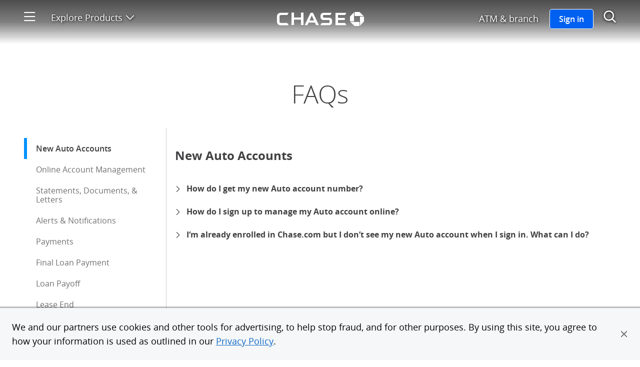

--- FILE ---
content_type: text/html; charset=UTF-8
request_url: https://www.chase.com/personal/auto-loans/servicing/faqs/new-auto-accounts
body_size: 16221
content:
<!DOCTYPE html>
<html class="no-js" lang="en-US">
  <head>
    <meta charset="utf-8">
    <meta name="viewport"
          content="width=device-width, initial-scale=1.0">
    <link rel="shortcut icon" href="/etc/designs/chase-ux/favicon.ico"/>
    <link rel="icon" href="/etc/designs/chase-ux/favicon.ico"/>
    <link rel="apple-touch-icon" href="/etc/designs/chase-ux/favicon-57.png">
    <link rel="apple-touch-icon" sizes="76x76" href="/etc/designs/chase-ux/favicon-76.png">
    <link rel="apple-touch-icon" sizes="120x120" href="/etc/designs/chase-ux/favicon-120.png">
    <link rel="apple-touch-icon" sizes="152x152" href="/etc/designs/chase-ux/favicon-152.png">
    <link rel="preconnect" href="https://reco.chase.com" crossorigin/>
    <meta name="msapplication-TileColor" content="#FFFFFF">
    <meta name="msapplication-TileImage" content="/etc/designs/chase-ux/favicon-144.png">
    <link rel="preload" href="https://asset.chase.com/content/dam/cpo-static/fonts/opensans.woff2" as="font" type="font/woff2" crossorigin/>
    <link rel="preload" href="https://asset.chase.com/content/dam/cpo-static/fonts/opensans-semibold.woff2" as="font" type="font/woff2" crossorigin/>
    <link rel="preload" href="https://asset.chase.com/content/dam/cpo-static/fonts/opensans-light.woff2" as="font" type="font/woff2" crossorigin/>
    <link rel="preload" href="https://asset.chase.com/content/dam/cpo-static/fonts/opensans-bold.woff2" as="font" type="font/woff2" crossorigin/>

    <link rel="preload" href="/c/120925/etc/designs/chase-ux/css/site.min.css" as="style" type="text/css">
        <meta name="description" content="Frequently Asked Questions about New Auto Accounts" />
        <link rel="canonical" href="https://www.chase.com/personal/auto-loans/servicing/faqs/new-auto-accounts"/>
        <link rel="alternate" hreflang="en" href="https://www.chase.com/personal/auto-loans/servicing/faqs/new-auto-accounts"/>
<meta content="app-id=298867247, affiliate-data=JPMorganChase" name="apple-itunes-app">
            <title>New Auto Accounts | Chase Auto | Chase</title>
        <link rel="stylesheet" href="/c/120925/etc/designs/chase-ux/css/blue-ui.min.css" type="text/css">
            <link rel="stylesheet" href="/c/120925/etc/designs/chase-ux/css/site.min.css" type="text/css">
        <script>(function(e){"use strict";e.picturefill=function(){var t=e.document.getElementsByTagName("span");for(var n=0,r=t.length;n<r;n++){if(t[n].getAttribute("data-picture")!==null){var i=t[n].getElementsByTagName("span"),s=[];for(var o=0,u=i.length;o<u;o++){var a=i[o].getAttribute("data-media");if(!a||e.matchMedia&&e.matchMedia(a).matches){s.push(i[o])}}var f=t[n].getElementsByTagName("img")[0];if(s.length){var l=s.pop();if(!f||f.parentNode.nodeName==="NOSCRIPT"){f=e.document.createElement("img");f.alt=t[n].getAttribute("data-alt")}else if(l===f.parentNode){continue}f.src=l.getAttribute("data-src");l.appendChild(f);f.removeAttribute("width");f.removeAttribute("height")}else if(f){f.parentNode.removeChild(f)}}}};if(e.addEventListener){e.addEventListener("resize",e.picturefill,false);e.addEventListener("DOMContentLoaded",function(){e.picturefill();e.removeEventListener("load",e.picturefill,false)},false);e.addEventListener("load",e.picturefill,false)}else if(e.attachEvent){e.attachEvent("onload",e.picturefill)}})(this)</script>
    <script src="/c/120925/etc/designs/chase-ux/clientlibs/jquery/js/jquery.min.js"></script>
    <script src="/c/120925/etc/designs/chase-ux/clientlibs/require/js/require.min.js"></script>

    <script>var tagManagerConfig = { tagServer: "https://www.chase.com" };</script>

    <script>var analyticsLiteConfig = { svcDomain: "https://analytics.chase.com" };</script>
        <script src="/apps/chase/clientlibs/foundation/scripts/Reporting.js"></script>
    <script>var langRedirectURL = "";</script>
    <style>
    @font-face {
        font-family: "Open Sans";
        font-style: normal;
        font-weight: 300;
        src: url("https://asset.chase.com/content/dam/cpo-static/fonts/opensans-light.woff2") format('woff2'), url("https://asset.chase.com/content/dam/cpo-static/fonts/opensans-light.woff") format('woff'), url("/c/120925/etc/designs/chase-ux/css/fonts/opensans-light.ttf") format('truetype');
    }
    @font-face {
        font-family: "Open Sans";
        font-style: italic;
        font-weight: 300;
        src: url("https://asset.chase.com/content/dam/cpo-static/fonts/opensans-light-italic.woff2") format('woff2'), url("https://asset.chase.com/content/dam/cpo-static/fonts/opensans-light-italic.woff") format('woff'), url("/c/120925/etc/designs/chase-ux/css/fonts/opensans-light-italic.ttf") format('truetype');
    }
    @font-face {
        font-family: "Open Sans";
        font-style: normal;
        font-weight: 400;
        src: url("https://asset.chase.com/content/dam/cpo-static/fonts/opensans.woff2") format('woff2'), url("https://asset.chase.com/content/dam/cpo-static/fonts/opensans.woff") format('woff'), url("/c/120925/etc/designs/chase-ux/css/fonts/opensans.ttf") format('truetype');
    }
    @font-face {
        font-family: "Open Sans";
        font-style: italic;
        font-weight: 400;
        src: url("https://asset.chase.com/content/dam/cpo-static/fonts/opensans-italic.woff2") format('woff2'), url("https://asset.chase.com/content/dam/cpo-static/fonts/opensans-italic.woff") format('woff'), url("/c/120925/etc/designs/chase-ux/css/fonts/opensans-italic.ttf") format('truetype');
    }
    @font-face {
        font-family: "Open Sans";
        font-style: normal;
        font-weight: 600;
        src: url("https://asset.chase.com/content/dam/cpo-static/fonts/opensans-semibold.woff2") format('woff2'), url("https://asset.chase.com/content/dam/cpo-static/fonts/opensans-semibold.woff") format('woff'), url("/c/120925/etc/designs/chase-ux/css/fonts/opensans-semibold.ttf") format('truetype');
    }
    @font-face {
        font-family: "Open Sans";
        font-style: italic;
        font-weight: 600;
        src: url("https://asset.chase.com/content/dam/cpo-static/fonts/opensans-semibold-italic.woff2") format('woff2'), url("https://asset.chase.com/content/dam/cpo-static/fonts/opensans-semibold-italic.woff") format('woff'), url("/c/120925/etc/designs/chase-ux/css/fonts/opensans-semibold-italic.ttf") format('truetype');
    }
    @font-face {
        font-family: "Open Sans";
        font-style: normal;
        font-weight: 700;
        src: url("https://asset.chase.com/content/dam/cpo-static/fonts/opensans-bold.woff2") format('woff2'), url("https://asset.chase.com/content/dam/cpo-static/fonts/opensans-bold.woff") format('woff'), url("/c/120925/etc/designs/chase-ux/css/fonts/opensans-bold.ttf") format('truetype');
    }
    @font-face {
        font-family: "Open Sans";
        font-style: italic;
        font-weight: 700;
        src: url("https://asset.chase.com/content/dam/cpo-static/fonts/opensans-bold-italic.woff2") format('woff2'), url("https://asset.chase.com/content/dam/cpo-static/fonts/opensans-bold-italic.woff") format('woff'), url("/c/120925/etc/designs/chase-ux/css/fonts/opensans-bold-italic.ttf") format('truetype');
    }
    @font-face {
        font-family: "Open Sans";
        font-style: normal;
        font-weight: 900;
        src: url("https://asset.chase.com/content/dam/cpo-static/fonts/opensans-extrabold.woff2") format('woff2'), url("https://asset.chase.com/content/dam/cpo-static/fonts/opensans-extrabold.woff") format('woff'), url("/c/120925/etc/designs/chase-ux/css/fonts/opensans-extrabold.ttf") format('truetype');
    }
    @font-face {
        font-family: "Open Sans";
        font-style: italic;
        font-weight: 900;
        src: url("https://asset.chase.com/content/dam/cpo-static/fonts/opensans-extrabold-italic.woff2") format('woff2'), url("https://asset.chase.com/content/dam/cpo-static/fonts/opensans-extrabold-italic.woff") format('woff'), url("https://asset.chase.com/content/dam/cpo-static/fonts/opensans-extrabold-italic.ttf") format('truetype');
    }
</style><script>var tagManagerConfig = { tagServer: "https://www.chase.com" };</script>
<script>
          window.USE_ADFW_ASSET_CDN = true;
          requirejs.config({
            baseUrl: '/c/120925/etc/designs/chase-ux/clientlibs/chase-ux/js',
            paths: {
                "adservice": "https://asset.chase.com/web/marketing-ui/web-configs/prd/marketing-loader",
                "content/conf/appsconfig": tagManagerConfig.tagServer + "/etc/chase/appsconfig",
                "main": "main-theknow/main",
                "jquery.cookie": "vendor/jquery.cookie",
                "slick": "vendor/slick.min",
                "has": "vendor/has",
                "hover-intent": "vendor/jquery.hoverIntent.min",
                "iscroll": "vendor/iscroll-5.1.3.min",
                "isnan": "node_modules/number.isnan/isnan",
                "platform": "vendor/platform",
                "underscore": "vendor/underscore-1.8.3",
                "uri": "vendor/uri",
                "punycode": "vendor/punycode",
                "SecondLevelDomains": "vendor/SecondLevelDomains",
                "IPv6": "vendor/IPv6",
                "sticky-kit": "vendor/jquery.sticky-kit.min"
            }
          });
          define("jquery", [], function () { return jQuery; });
          define("slotplacement/clientconfig", function() {
            return {
              timeout : "4000"
            }
          });
        </script>
        <script src="/c/120925/etc/designs/chase-ux/clientlibs/chase-ux/js/dist/chase-ux.min.js"></script>

    <script>
        require([ "main" ], function() {});
        /* Check for XFS */
        if (top != self) {
            require(["amd/xfs"], function(XFS) {
                XFS.init();
            });
        }
    </script>

    <script>
            require(["main"], function () {

                var cookieConfig = {
                    homeEquityCookie: false,
                    mortgageCookie: false
                };
                require(["amd/cookie.chase-campaign"], function (ChaseCampaign) {
                    ChaseCampaign.init(cookieConfig);
                });

            });
        </script>

    
<script>(window.BOOMR_mq=window.BOOMR_mq||[]).push(["addVar",{"rua.upush":"false","rua.cpush":"true","rua.upre":"false","rua.cpre":"true","rua.uprl":"false","rua.cprl":"false","rua.cprf":"false","rua.trans":"SJ-1b6848f1-73d4-4828-8057-8ca49f926f05","rua.cook":"false","rua.ims":"false","rua.ufprl":"false","rua.cfprl":"true","rua.isuxp":"false","rua.texp":"norulematch","rua.ceh":"false","rua.ueh":"false","rua.ieh.st":"0"}]);</script>
                              <script>!function(e){var n="https://s.go-mpulse.net/boomerang/";if("True"=="True")e.BOOMR_config=e.BOOMR_config||{},e.BOOMR_config.PageParams=e.BOOMR_config.PageParams||{},e.BOOMR_config.PageParams.pci=!0,n="https://s2.go-mpulse.net/boomerang/";if(window.BOOMR_API_key="9GMXG-P9JCU-47Q2G-PYE6D-MR9ML",function(){function e(){if(!o){var e=document.createElement("script");e.id="boomr-scr-as",e.src=window.BOOMR.url,e.async=!0,i.parentNode.appendChild(e),o=!0}}function t(e){o=!0;var n,t,a,r,d=document,O=window;if(window.BOOMR.snippetMethod=e?"if":"i",t=function(e,n){var t=d.createElement("script");t.id=n||"boomr-if-as",t.src=window.BOOMR.url,BOOMR_lstart=(new Date).getTime(),e=e||d.body,e.appendChild(t)},!window.addEventListener&&window.attachEvent&&navigator.userAgent.match(/MSIE [67]\./))return window.BOOMR.snippetMethod="s",void t(i.parentNode,"boomr-async");a=document.createElement("IFRAME"),a.src="about:blank",a.title="",a.role="presentation",a.loading="eager",r=(a.frameElement||a).style,r.width=0,r.height=0,r.border=0,r.display="none",i.parentNode.appendChild(a);try{O=a.contentWindow,d=O.document.open()}catch(_){n=document.domain,a.src="javascript:var d=document.open();d.domain='"+n+"';void(0);",O=a.contentWindow,d=O.document.open()}if(n)d._boomrl=function(){this.domain=n,t()},d.write("<bo"+"dy onload='document._boomrl();'>");else if(O._boomrl=function(){t()},O.addEventListener)O.addEventListener("load",O._boomrl,!1);else if(O.attachEvent)O.attachEvent("onload",O._boomrl);d.close()}function a(e){window.BOOMR_onload=e&&e.timeStamp||(new Date).getTime()}if(!window.BOOMR||!window.BOOMR.version&&!window.BOOMR.snippetExecuted){window.BOOMR=window.BOOMR||{},window.BOOMR.snippetStart=(new Date).getTime(),window.BOOMR.snippetExecuted=!0,window.BOOMR.snippetVersion=12,window.BOOMR.url=n+"9GMXG-P9JCU-47Q2G-PYE6D-MR9ML";var i=document.currentScript||document.getElementsByTagName("script")[0],o=!1,r=document.createElement("link");if(r.relList&&"function"==typeof r.relList.supports&&r.relList.supports("preload")&&"as"in r)window.BOOMR.snippetMethod="p",r.href=window.BOOMR.url,r.rel="preload",r.as="script",r.addEventListener("load",e),r.addEventListener("error",function(){t(!0)}),setTimeout(function(){if(!o)t(!0)},3e3),BOOMR_lstart=(new Date).getTime(),i.parentNode.appendChild(r);else t(!1);if(window.addEventListener)window.addEventListener("load",a,!1);else if(window.attachEvent)window.attachEvent("onload",a)}}(),"".length>0)if(e&&"performance"in e&&e.performance&&"function"==typeof e.performance.setResourceTimingBufferSize)e.performance.setResourceTimingBufferSize();!function(){if(BOOMR=e.BOOMR||{},BOOMR.plugins=BOOMR.plugins||{},!BOOMR.plugins.AK){var n="true"=="true"?1:0,t="",a="amiqwsqxzcobi2lqj2ua-f-af4f8b20d-clientnsv4-s.akamaihd.net",i="false"=="true"?2:1,o={"ak.v":"39","ak.cp":"1614963","ak.ai":parseInt("917683",10),"ak.ol":"0","ak.cr":10,"ak.ipv":4,"ak.proto":"h2","ak.rid":"90759eb5","ak.r":44387,"ak.a2":n,"ak.m":"a","ak.n":"essl","ak.bpcip":"3.17.11.0","ak.cport":58662,"ak.gh":"23.192.164.21","ak.quicv":"","ak.tlsv":"tls1.3","ak.0rtt":"","ak.0rtt.ed":"","ak.csrc":"-","ak.acc":"","ak.t":"1768967848","ak.ak":"hOBiQwZUYzCg5VSAfCLimQ==PVKzej5G8heB/8sr4BSd/B+2hAoSWqhEgK3xatOxLTpG4ALx+xukzaBc9CIFMXhM3Sa6adOYfW7GefQrHQMr8HbYRIuzBalDJ9PvVaaYojajExwvnUtWUOCS8pj01RzofMewl1v2FxieMoFz+bswNJoMq/1vFjKp+ciTWOZjeiujEn/j3VRaSrDlvGVV4+tKr6ctGMnmb2flbJxhj58B4qhbV0C3GyAojouOg6VIFHhQieEGRNwu7GkHCcqT/6OHarkiZB70A1Fj6HJNRaL4t57yxrLk6V29c38APcFQ1Z1fkeLzEDHyTm0CplXxTwSjYOiX9+NE7bAQuqBJijxOoRrHySVHBZWtk494fHaVxNGtwXu1Q0sKJZC05030JAEii+cUXxEiVZ5r0ppcWfalNRVGLRkHxv4qkd7E6sSRRkE=","ak.pv":"52","ak.dpoabenc":"","ak.tf":i};if(""!==t)o["ak.ruds"]=t;var r={i:!1,av:function(n){var t="http.initiator";if(n&&(!n[t]||"spa_hard"===n[t]))o["ak.feo"]=void 0!==e.aFeoApplied?1:0,BOOMR.addVar(o)},rv:function(){var e=["ak.bpcip","ak.cport","ak.cr","ak.csrc","ak.gh","ak.ipv","ak.m","ak.n","ak.ol","ak.proto","ak.quicv","ak.tlsv","ak.0rtt","ak.0rtt.ed","ak.r","ak.acc","ak.t","ak.tf"];BOOMR.removeVar(e)}};BOOMR.plugins.AK={akVars:o,akDNSPreFetchDomain:a,init:function(){if(!r.i){var e=BOOMR.subscribe;e("before_beacon",r.av,null,null),e("onbeacon",r.rv,null,null),r.i=!0}return this},is_complete:function(){return!0}}}}()}(window);</script></head><body class="detail " data-pagetype="detail" data-voc-referer="https://public-wcmext-prd.chase.com/personal/auto-loans/servicing/faqs/new-auto-accounts.html">
  <div class="home__body">
  <a id="skipToMainContent" href="#main" class="skiplink"><span id="linktotop">Skip to main content</span></a> 
  <!--googleoff: index-->
    <div class="browserupdate"><div role="region" aria-labelledby="browserMessageTitle" class="browser-message container-fluid">
      <div class="feature-container">
        <div class="browser-message__inner">
          <div class="browser-message__inner-container">
            <div class="browser-message__content--unsupported">
              <h2 class="browser-message__title" id="browserMessageTitle">
                <img class="browser-message__icon" src="/etc/designs/chase-ux/css/img/ie_alert.png" alt="Alert Message"/>
                Please update your browser.</h2>
              <div class="browser-message__desc"><p>We don't support this browser version anymore. Using an updated version will help protect your accounts and provide a better experience.&nbsp;</p>
<p><a href="/digital/resources/privacy-security/security/system-requirements" class="chaseanalytics-track-link regular-link " data-pt-name="lnk_browser-upgrade01">Update your browser</a></p></div>
            </div>
            <div class="browser-message__content--supported">
              <div class="browser-message__title">
                <p>Please update your browser.</p>
              </div>
              <div class="browser-message__desc"><p>We don't support this browser version anymore. Using an updated version will help protect your accounts and provide a better experience.</p>
<p><a href="/digital/resources/privacy-security/security/system-requirements" class="chaseanalytics-track-link regular-link " data-pt-name="lnk_update-browser02">Update your browser</a></p></div>
            </div>
            <a role="button" class="browser-message__dismiss-btn chaseanalytics-track-link" href="#" data-pt-name="lnk_browser-upgrade-close">
              <span class="icon-close" aria-hidden="true"></span>
              <span class="accessible-text">Close</span>
              </a>
          </div>
        </div>
      </div>
    </div>
  </div>
<!--googleon: index-->
  <!--googleoff: index-->
    <div class="logoff"><div class="timeout-message__wrapper">
  <div class="timeout-message__container">
    <div class="timeout-message container-fluid">
      <div class="feature-container">
        <div class="timeout-message__inner">
          <div class="timeout-message__text">
            <p class="timeout-message__text-msg" tabindex="-1" data-session-message>
              We’ve signed you out of your account.</p>
            <p class="timeout-message__text-msg" tabindex="-1" data-logoff-message>
              <span class="timeout-message__checkmark icon-check-mark"></span>You’ve successfully signed out</p>
            <p class="timeout-message__text-msg" tabindex="-1" data-emb-message>
              We’ve enhanced our platform for chase.com. For a better experience, download the Chase app for your iPhone or Android. Or, go to System Requirements from your laptop or desktop.</p>
            <button type="button" class="timeout-message__dismiss-btn"><span class="icon-close"></span><span class="accessible-text">Close this message</span></button>
          </div>
        </div>  
      </div>       
    </div>
  </div>
</div> </div>
<!--googleon: index-->
  <script>
require(["main", "adservice"], function () {
  require(["slotplacement/topic", "amd/browser-message","amd/dynamic-page-creation", "slotplacement/service"], function (Topic, BrowserMessage,DynamicPage, Service) {
      var options = {
        url: "https://asset.chase.com",
        audienceIds: ""
      };

      var adPageId = "";
      var language = $("html").attr("lang");

      Service.init(adPageId, {locale: language}, "", "", true);
      
        Topic.subscribe('adUpdate', function (pageId, data) {
          if (data._a) {
            options.audienceIds = data._a;
          }
          BrowserMessage.init(options);            
        });
        Topic.subscribe('adError', function () {
          BrowserMessage.init(options);
        }); 
  });
});
</script>
<div class="side-menu" cqTagName="span"><nav class="sidemenu closed" role="navigation" aria-label="Side menu">        
      <div id="side-menu-header" class="sidemenu__wrapper" tabindex="-1">
		  <div class="sidemenu__close">
			  <a class="icon-close" href="#" aria-label="Close side menu"></a>
			</div>
				<span class="accessible-text">Start of side menu</span>
        <div class="sidemenu__search">
          <div class="sidemenu__search__inner">           
            <form action="https://www.chase.com/digital/resources/search-results.html" method="GET" role="search">
                  <input type="text" name="q" autocomplete="off" placeholder="Search" class="sidemenu__search--term" value="" aria-label="" />
              <input type="hidden" name="site" value="cfsAll" />
				<span class="accessible-text"></span>
              <span class="sidemenu__search--submit icon-search" aria-hidden="true">
              </span>
            </form>
          </div>
          </div>
        <div class="sidemenu__section">             		  <div class="sidemenu__prim">
				<ul>    
				<li class="sidemenu__prim--link  category-home" >       
					<a href="https://www.chase.com" class=" chaseanalytics-track-link category-home" data-pt-name="sm_home">
					  <p class="sidemenu__prim--title">Home</p>   
					  </a>      
				  </li>  
				<li class="sidemenu__prim--link  " >       
					<a href="https://secure.chase.com" class=" chaseanalytics-track-link  signInBtn" data-pt-name="sm_signinclassic">
					  <p class="sidemenu__prim--title">Sign in</p>   
					  </a>      
				  </li>  
				<li class="sidemenu__prim--link  " >       
					<a href="https://www.chase.com/personal/credit-cards/free-credit-score" class=" chaseanalytics-track-link " data-pt-name="sm_get_credit_score">
					  <p class="sidemenu__prim--title">Free credit score</p>   
					  </a>      
				  </li>  
				<li class="sidemenu__prim--link  category-sm_financial_education" >       
					<a href="https://www.chase.com/personal/education" class=" chaseanalytics-track-link category-sm_financial_education" data-pt-name="sm_financial_education">
					  <p class="sidemenu__prim--title">Financial Education</p>   
					  </a>      
				  </li>  
				</ul>         
			  </div>            
			</div> 
		<div class="sidemenu__section">             
			  <div>            
				<h2 class="sidemenu__section--title">OPEN AN ACCOUNT</h2>
			  </div>            
			  <div class="sidemenu__sec">           
				<ul class="sidemenu__sec--links">   
				 
				<li>        
					<a href="https://creditcards.chase.com/" class=" chaseanalytics-track-link " data-pt-name="sm_fs_credit-cards">
					  <div class="sidemenu__sec--container">  
						 <span class="sidemenu__sec--icon icon-credit-small"></span>
								<span class="sidemenu__sec--title">Credit Cards</span>
					  </div>    
					</a>      
				  </li>            
				<li>        
					<a href="https://personal.chase.com/personal/checking" class=" chaseanalytics-track-link " data-pt-name="sm_fs_checking">
					  <div class="sidemenu__sec--container">  
						 <span class="sidemenu__sec--icon icon-checking-small"></span>
								<span class="sidemenu__sec--title">Checking Accounts</span>
					  </div>    
					</a>      
				  </li>            
				<li>        
					<a href="https://personal.chase.com/personal/savings" class=" chaseanalytics-track-link " data-pt-name="sm_fs_savings">
					  <div class="sidemenu__sec--container">  
						 <span class="sidemenu__sec--icon icon-savings-bank-small"></span>
								<span class="sidemenu__sec--title">Savings Accounts</span>
					  </div>    
					</a>      
				  </li>            
				<li>        
					<a href="https://www.chase.com/personal/savings/bank-cd" class=" chaseanalytics-track-link " data-pt-name="sm_fs_cds">
					  <div class="sidemenu__sec--container">  
						 <span class="sidemenu__sec--icon icon-savings-small"></span>
								<span class="sidemenu__sec--title">CDs</span>
					  </div>    
					</a>      
				  </li>            
				<li>        
					<a href="https://autofinance.chase.com/auto-finance/home?offercode=WDXDPXXX00" class=" chaseanalytics-track-link " data-pt-name="sm_fs_autoloans">
					  <div class="sidemenu__sec--container">  
						 <span class="sidemenu__sec--icon icon-Auto-loan-small"></span>
								<span class="sidemenu__sec--title">Auto</span>
					  </div>    
					</a>      
				  </li>            
				<li>        
					<a href="https://www.chase.com/personal/mortgage" class=" chaseanalytics-track-link " data-pt-name="sm_fs_mortgage">
					  <div class="sidemenu__sec--container">  
						 <span class="sidemenu__sec--icon icon-mortgage2-small"></span>
								<span class="sidemenu__sec--title">Mortgage</span>
					  </div>    
					</a>      
				  </li>            
				<li>        
					<a href="https://www.chase.com/personal/home-equity/" class=" chaseanalytics-track-link " data-pt-name="sm_fs_homeequity">
					  <div class="sidemenu__sec--container">  
						 <span class="sidemenu__sec--icon icon-home2-small"></span>
								<span class="sidemenu__sec--title">Home Equity</span>
					  </div>    
					</a>      
				  </li>            
				<li>        
					<a href="/personal/investments/advisor-services" class=" chaseanalytics-track-link " data-pt-name="sm_fs_investing">
					  <div class="sidemenu__sec--container">  
						 <span class="sidemenu__sec--icon icon-invest-small"></span>
								<span class="sidemenu__sec--title">Invest with a J.P. Morgan Advisor</span>
					  </div>    
					</a>      
				  </li>            
				<li>        
					<a href="/personal/investments/online-investing/sdi" class=" chaseanalytics-track-link " data-pt-name="sm_fs_investing-oi">
					  <div class="sidemenu__sec--container">  
						 <span class="sidemenu__sec--icon icon-invest2-small"></span>
								<span class="sidemenu__sec--title">Online Investing with J.P. Morgan</span>
					  </div>    
					</a>      
				  </li>            
				<li>        
					<a href="https://www.chase.com/business" class=" chaseanalytics-track-link " data-pt-name="sm_fs_businessbanking">
					  <div class="sidemenu__sec--container">  
						 <span class="sidemenu__sec--icon icon-business-small"></span>
								<span class="sidemenu__sec--title">Chase for Business</span>
					  </div>    
					</a>      
				  </li>            
				<li>        
					<a href="https://www.jpmorgan.com/commercial-banking" class=" chaseanalytics-track-link " data-pt-name="sm_fs_commercialbanking">
					  <div class="sidemenu__sec--container">  
						 <span class="sidemenu__sec--icon icon-commercial-small"></span>
								<span class="sidemenu__sec--title">Commercial Banking</span>
					  </div>    
					</a>      
				  </li>            
				<li>        
					<a href="https://www.chase.com/digital/resources/sitemap" class=" chaseanalytics-track-link category-sm_fs_more" data-pt-name="sm_fs_more">
					  <div class="sidemenu__sec--container">  
						 <span class="sidemenu__sec--title">See all</span>
					  </div>    
					</a>      
				  </li>            
				</ul>         
			  </div>            
			</div>       
		<div class="sidemenu__section">             
			  <div class="sidemenu__section--title__container">           
				<h2 class="sidemenu__section--title">CONNECT WITH CHASE</h2>
			  </div>              
			  <div class="sidemenu__prim">            
				<ul>   
				<li class="sidemenu__prim--link " >
					<a href="/digital/customer-service" class=" chaseanalytics-track-link " data-pt-name="sm_fs_contactus">
					  <p class="sidemenu__prim--title">Customer Service</p>
					</a>
					<li class="sidemenu__prim--link">
					  <a href="" class="voc chaseanalytics-track-link" data-voc-url="https://survey.experience.chase.com/jfe/form/SV_0rBuvmGXX6OhYEJ" data-pt-name="sm_feedback">     
						 <p class="sidemenu__prim--title">Give feedback</p>    
					  </a> 
					<li class="sidemenu__prim--link " >
					<a href="https://www.chase.com/meeting-scheduler/getstarted" class=" chaseanalytics-track-link " data-pt-name="sm_fs_meeting">
					  <p class="sidemenu__prim--title">Schedule a meeting</p>
					</a>
					<li class="sidemenu__prim--link category-sm_fs_findatm" >
					<a href="https://locator.chase.com/?locale=en_US" class=" chaseanalytics-track-link category-sm_fs_findatm" data-pt-name="sm_fs_findatm">
					  <p class="sidemenu__prim--title">Find ATM & branch</p>
					</a>
					</ul>         
			  </div>            
			</div> 
		<div class="sidemenu__footer">              
			  <ul> 
				  <li class="sidemenu__footer--link " >
					  <a href="https://www.chase.com/digital/resources/about-chase" class=" chaseanalytics-track-link " data-pt-name="sm_fs_aboutchase">
						About Chase</a>
					</li>
				  <li class="sidemenu__footer--link " >
					  <a href="https://www.jpmorgan.com/pages/jpmorgan" class=" chaseanalytics-track-link " data-pt-name="sm_jpmorgan">
						J.P. Morgan</a>
					</li>
				  <li class="sidemenu__footer--link " >
					  <a href="http://www.jpmorganchase.com" class=" chaseanalytics-track-link " data-pt-name="sm_fs_jpmorganchase">
						JPMorgan Chase & Co.</a>
					</li>
				  <li class="sidemenu__footer--link " >
					  <a href="https://media.chase.com" class=" chaseanalytics-track-link " data-pt-name="sm_media">
						Media Center</a>
					</li>
				  <li class="sidemenu__footer--link " >
					  <a href="https://www.careersatchase.com" class=" chaseanalytics-track-link " data-pt-name="sm_fs_careers">
						Careers</a>
					</li>
				  <li class="sidemenu__footer--link " >
					  <a href="https://www.chase.ca/en/card-services" class=" chaseanalytics-track-link " data-pt-name="sm_fs_canada">
						Chase Canada</a>
					</li>
				  <li class="sidemenu__footer--link " >
					  <a href="https://www.chase.com/personal/mortgage/loan-originator-search" class=" chaseanalytics-track-link " data-pt-name="sm_fs_safeact">
						SAFE Act: Chase Mortgage Loan Originators </a>
					</li>
				  <li class="sidemenu__footer--link category-sm_fs_hmda" >
					  <a href="https://www.chase.com/personal/mortgage/fair-lending/fair-lending-overview" class=" chaseanalytics-track-link category-sm_fs_hmda" data-pt-name="sm_fs_hmda">
						Fair Lending</a>
					</li>
				  </ul>           
			</div>
		<span class="accessible-text">End of side menu</span>
      </div>                
    </nav>                  
  </div>
<div class="header"><header class="header header-version-b container-fluid black-linear " role="banner" data-feature="header"
            data-type="b" data-header-transition-override="">
      </header>
  <script type="text/template" id="headerHtml">


      <div class="header__black-linear-bg"></div>
      <div class="header__black-bg hide"></div>
      <div class="header__blue-bg hide"></div>
      <div class="header__inner row">
        <div>
          <div class="header__section header__section--left col-xs-3 col-sm-4">
            <a id="skip-sidemenu"
               class="header__section__item header__section--sidemenu icon-menu chaseanalytics-track-link" role="button" href="#"
               data-pt-name="hd_hamburger" aria-label="Open side menu">
            </a>
            <div class="header__section__item header__section--dropdown">
                <div class="header__section--dropdown__title">
                  <a class="header__section--dropdown__title__link chaseanalytics-track-link" role="button" href="#"
                     data-pt-name="hd_exploreproducts">Explore Products<span class="icon-down-expansion"></span>
                    <input type="hidden" id="open-menu-accessible-text" value="Open product menu">
                    <input type="hidden" id="close-menu-accessible-text" value="Close product menu">
                    <span class="accessible-text">Open product menu</span></a>
                  <div class="header__section--dropdown__tiles row" role="navigation">
                    <ul class="header__section--dropdown--sub-section__row open">
                      <li class="header__section--dropdown__tile">
                          <a class="header__section--dropdown__tile--link regular-link chaseanalytics-track-link" href="https://creditcards.chase.com/?CELL=6TKV" data-pt-name="hd_sm_fs_credit cards">
                            <div class="header__section--dropdown__tile--icon icon-credit-medium"></div>
                              <p class="header__section--dropdown__tile--sub-title">Credit Cards</p>
                            <span class="accessible-text">1 of 10</span>
                              </a>
                        </li>
                      <li class="header__section--dropdown__tile">
                          <a class="header__section--dropdown__tile--link regular-link chaseanalytics-track-link" href="https://personal.chase.com/personal/checking" data-pt-name="hd_sm_fs_checking">
                            <div class="header__section--dropdown__tile--icon icon-checking-medium"></div>
                              <p class="header__section--dropdown__tile--sub-title">Checking Accounts</p>
                            <span class="accessible-text">2 of 10</span>
                              </a>
                        </li>
                      <li class="header__section--dropdown__tile">
                          <a class="header__section--dropdown__tile--link regular-link chaseanalytics-track-link" href="https://personal.chase.com/personal/savings" data-pt-name="hd_sm_fs_savings">
                            <div class="header__section--dropdown__tile--icon icon-savings-bank-medium"></div>
                              <p class="header__section--dropdown__tile--sub-title">Savings Accounts</p>
                            <span class="accessible-text">3 of 10</span>
                              </a>
                        </li>
                      <li class="header__section--dropdown__tile">
                          <a class="header__section--dropdown__tile--link regular-link chaseanalytics-track-link" href="https://www.chase.com/personal/savings/bank-cd" data-pt-name="hd_sm_fs_cds">
                            <div class="header__section--dropdown__tile--icon icon-retirement-medium"></div>
                              <p class="header__section--dropdown__tile--sub-title">CDs</p>
                            <span class="accessible-text">4 of 10</span>
                              </a>
                        </li>
                      <li class="header__section--dropdown__tile">
                          <a class="header__section--dropdown__tile--link regular-link chaseanalytics-track-link" href="https://autofinance.chase.com/auto-finance/home?offercode=WDXDPXXX03" data-pt-name="hd_sm_fs_autoloans">
                            <div class="header__section--dropdown__tile--icon icon-Auto-loan-medium"></div>
                              <p class="header__section--dropdown__tile--sub-title">Auto</p>
                            <span class="accessible-text">5 of 10</span>
                              </a>
                        </li>
                      <li class="header__section--dropdown__tile">
                          <a class="header__section--dropdown__tile--link regular-link chaseanalytics-track-link" href="https://www.chase.com/personal/mortgage" data-pt-name="hd_sm_fs_mortgage">
                            <div class="header__section--dropdown__tile--icon icon-mortgage2-medium"></div>
                              <p class="header__section--dropdown__tile--sub-title">Mortgage & Home Equity</p>
                            <span class="accessible-text">6 of 10</span>
                              </a>
                        </li>
                      <li class="header__section--dropdown__tile">
                          <a class="header__section--dropdown__tile--link regular-link chaseanalytics-track-link" href="https://www.chase.com/personal/investments" data-pt-name="hd_sm_fs_investing">
                            <div class="header__section--dropdown__tile--icon icon-invest-medium"></div>
                              <p class="header__section--dropdown__tile--sub-title">Investing</p>
                            <span class="accessible-text">7 of 10</span>
                              </a>
                        </li>
                      <li class="header__section--dropdown__tile">
                          <a class="header__section--dropdown__tile--link regular-link chaseanalytics-track-link" href="https://www.chase.com/business" data-pt-name="hd_sm_fs_businessbanking">
                            <div class="header__section--dropdown__tile--icon icon-business-medium"></div>
                              <p class="header__section--dropdown__tile--sub-title">Chase for Business</p>
                            <span class="accessible-text">8 of 10</span>
                              </a>
                        </li>
                      <li class="header__section--dropdown__tile">
                          <a class="header__section--dropdown__tile--link regular-link chaseanalytics-track-link" href="https://www.jpmorgan.com/commercial-banking" data-pt-name="hd_sm_fs_commercialbanki">
                            <div class="header__section--dropdown__tile--icon icon-commercial-medium"></div>
                              <p class="header__section--dropdown__tile--sub-title">Commercial Banking</p>
                            <span class="accessible-text">9 of 10</span>
                              </a>
                        </li>
                      <li class="header__section--dropdown__tile">
                          <a class="header__section--dropdown__tile--link regular-link chaseanalytics-track-link" href="https://www.chase.com/digital/resources/sitemap" data-pt-name="hd_sm_fs_more">
                            <div class="header__section--dropdown__tile--icon icon-more-outline-circle"></div>
                              <p class="header__section--dropdown__tile--sub-title">See all</p>
                            <span class="accessible-text">10 of 10</span>
                              </a>
                        </li>
                      </ul>
                  </div>
                </div>
              </div>
            </div>
          <div class="header__section header__section--center col-xs-6 col-sm-4">
            <a class="header__section--center--link chaseanalytics-track-link" href="https://www.chase.com"
               data-pt-name="hd_logo" aria-labelledby="chase-header-logo-hat">
              <span class="chase-text" aria-hidden="true"></span>
              <span class="chase-logo-icon" aria-hidden="true"></span>
              <span class="accessible-text" id="chase-header-logo-hat"> Chase logo links to Chase Home</span>
            </a>
          </div>
          <div class="header__section header__section--right col-xs-3 col-sm-4">
            <ul class="header__section__item header__section--links">
              <li class="header__section--link"><a href="https://locator.chase.com/?locale=en_US"
                                                   class="chaseanalytics-track-link" data-pt-name="hd_atmbranch">ATM & branch</a></li>


              <li class="header__section--link login"><a
                        class="btn btn--primary chaseanalytics-track-link signInBtn" href="https://secure.chase.com/"
                        data-pt-name="hd_signin">Sign in</a></li>
              <li class="header__section--link search">
                  <a class="header__section__item header__section--search icon-search" href="#" role="button"> <span
                          class="accessible-text"> Show Search</span>
                  </a>
                </li>
              </ul>
          </div>
        </div>
        <div>
          </div>
      </div>

        <div class="header__section--search__bar row">
            <div class="header__section--search__bar__inner">
              <div class="header__section--search__bar__container">
                <form class="header__section--search__bar__form col-xs-12 col-lg-6 col-lg-push-6"
                        action="https://www.chase.com/digital/resources/search-results.html" method="GET" role="search">
                  <input type="text" name="q" autocomplete="off" placeholder="Search" class="header__section--search__bar--search-input"
                          value="" aria-label="Search" />
                  <input type="hidden" name="site" value="cfsAll" />
                  <span
                          class="header__section--search__bar--search-icon icon-search" aria-hidden="true">
                </span>
                </form>
              </div>
            </div>
          </div>
        </script>
  <script>

    var href = this.location.href,

            headerHtml = $("#headerHtml").html(),

            params;

    if((href.indexOf("hybrid=true") === -1)) {
      $("header").append(headerHtml);
    } else {
      $("header").remove();
      $(".side-menu").remove();
    }

  </script>
</div>
<main id="main" class="main-content" role="main" >

<h1 class="accessible-text">Frequently Asked Questions about New Auto Accounts</h1><div class="full-widht-modules detailpagefullwidthmodulecontainer"><div class="noscript"><noscript>
        <div class="feature-container">
          <div class="body-copy__content ">
            <h2>
              <br>
              <br>
              Please turn on JavaScript in your browser</h2>
            <div class="bodycopycontainer parsys">
              <div class="textinsert section">
                <div class="body-copy__content--text-insert">
                  <p>It appears your web browser is not using JavaScript. Without it, some pages won't work properly. Please adjust the settings in your browser to make sure JavaScript is turned on.</p>
<p><br>
</p></div>
              </div>
            </div>
          </div>
        </div>
</noscript></div>
<div class="main-content__full-width-feature-container">     
     <div class="module bodycopy"><section class="body-copy  default ">
                        <div class="feature-container">
                        <div class="body-copy__content ">
                          <div class="bodycopycontainer parsys"><div class="textinsert section"><div class="body-copy__content--text-insert">
        <p><br>
<br>
<br>
<br>
<br>
</p></div>  
  </div>
</div>
</div>
                              </div>  
                      </section>
</div>
<div class="module bodycopy"><section class="body-copy  default ">
                        <div class="feature-container">
                        <div class="body-copy__content ">
                          <div class="body-copy__content--header">
                              <h2 class="center">FAQs</h2>
                                </div>
                            <div class="bodycopycontainer parsys"></div>
</div>
                              </div>  
                      </section>
</div>
</div>
    <script>
        require(["main"], function () {
            require(["amd/anchorlink"], function (AnchorLinks) {
                AnchorLinks.init();
            });
        });
    </script>
  </div>
<div class="main-content__detail-feature-container feature-container row">
<div class="left-nav--wrapper col-xs-10 col-xs-offset-1 col-sm-4 col-sm-offset-0 col-lg-3">
            <nav class="left-nav" aria-label="sidebar navigation" >
              <div class="left-nav--mobile-btn__wrapper">
                <!-- Mobile Button Active Link -->
                <button class="left-nav--mobile-btn" type="button" role="button" aria-expanded="false" aria-haspopup="true">
                  <span class="left-nav--mobile-btn__text">New Auto Accounts</span>
                  <span class="left-nav--mobile-btn__dropdown-icon icon-down-expansion"></span>
                </button>
              </div>
              <ul class="left-nav--links" role="menu">
              <li role="presentation" class="left-nav--link active">
                    <a href="/personal/auto-loans/servicing/faqs/new-auto-accounts" role="menuitem" aria-posinset="1" aria-setsize="15" class="chaseanalytics-track-link" data-pt-name="sb-new-auto-accounts">New Auto Accounts</a>
                  </li>
                <li role="presentation" class="left-nav--link">
                    <a href="/personal/auto-loans/servicing/faqs/online-account" role="menuitem" aria-posinset="2" aria-setsize="15" class="chaseanalytics-track-link" data-pt-name="sb-auto-faqs">Online Account Management</a>
                  </li>
                <li role="presentation" class="left-nav--link">
                    <a href="/personal/auto-loans/servicing/faqs/statements-documents-letters" role="menuitem" aria-posinset="3" aria-setsize="15" class="chaseanalytics-track-link" data-pt-name="sb-statements-documents-l">Statements, Documents, & Letters</a>
                  </li>
                <li role="presentation" class="left-nav--link">
                    <a href="/personal/auto-loans/servicing/faqs/alerts-notifications" role="menuitem" aria-posinset="4" aria-setsize="15" class="chaseanalytics-track-link" data-pt-name="sb-alerts-notifications">Alerts & Notifications</a>
                  </li>
                <li role="presentation" class="left-nav--link">
                    <a href="/personal/auto-loans/servicing/faqs/payments" role="menuitem" aria-posinset="5" aria-setsize="15" class="chaseanalytics-track-link" data-pt-name="sb-auto-faqs">Payments</a>
                  </li>
                <li role="presentation" class="left-nav--link">
                    <a href="/personal/auto-loans/servicing/faqs/final-loan-payment" role="menuitem" aria-posinset="6" aria-setsize="15" class="chaseanalytics-track-link" data-pt-name="sb-final-loan-payment">Final Loan Payment</a>
                  </li>
                <li role="presentation" class="left-nav--link">
                    <a href="/personal/auto-loans/servicing/faqs/loan-payoff" role="menuitem" aria-posinset="7" aria-setsize="15" class="chaseanalytics-track-link" data-pt-name="sb-loan-payoff">Loan Payoff</a>
                  </li>
                <li role="presentation" class="left-nav--link">
                    <a href="/personal/auto-loans/servicing/faqs/lease-end" role="menuitem" aria-posinset="8" aria-setsize="15" class="chaseanalytics-track-link" data-pt-name="sb-lease-end">Lease End</a>
                  </li>
                <li role="presentation" class="left-nav--link">
                    <a href="/personal/auto-loans/servicing/faqs/title-lien-release" role="menuitem" aria-posinset="9" aria-setsize="15" class="chaseanalytics-track-link" data-pt-name="sb-title-lien-release">Title & Lien Release</a>
                  </li>
                <li role="presentation" class="left-nav--link">
                    <a href="/personal/auto-loans/servicing/faqs/financial-difficulty" role="menuitem" aria-posinset="10" aria-setsize="15" class="chaseanalytics-track-link" data-pt-name="sb-financial-difficulty">Financial Difficulty</a>
                  </li>
                <li role="presentation" class="left-nav--link">
                    <a href="/personal/auto-loans/servicing/faqs/credit-reporting" role="menuitem" aria-posinset="11" aria-setsize="15" class="chaseanalytics-track-link" data-pt-name="sb-credit-reporting">Common questions about credit reporting</a>
                  </li>
                <li role="presentation" class="left-nav--link">
                    <a href="/personal/auto-loans/servicing/faqs/accidents-insurance" role="menuitem" aria-posinset="12" aria-setsize="15" class="chaseanalytics-track-link" data-pt-name="sb-accidents-insurance">Accidents & Insurance</a>
                  </li>
                <li role="presentation" class="left-nav--link">
                    <a href="/personal/auto-loans/servicing/faqs/faqs-estate" role="menuitem" aria-posinset="13" aria-setsize="15" class="chaseanalytics-track-link" data-pt-name="sb-faqs-estate">Estate</a>
                  </li>
                <li role="presentation" class="left-nav--link">
                    <a href="/personal/auto-loans/servicing/faqs/fraud-security" role="menuitem" aria-posinset="14" aria-setsize="15" class="chaseanalytics-track-link" data-pt-name="sb-fraud-security">Fraud & Security</a>
                  </li>
                <li role="presentation" class="left-nav--link">
                    <a href="/personal/auto-loans/servicing/faqs/miscellaneous" role="menuitem" aria-posinset="15" aria-setsize="15" class="chaseanalytics-track-link" data-pt-name="sb-miscellaneous">Other topics</a>
                  </li>
                </ul>
            </nav>
          </div>
  <div class="body-copy-pages detailpagebodycopycontainer"><div class="detail__content col-xs-12 col-sm-8 col-lg-9">
   <div class="module accordion"><div class="accordians feature-container">
      <div class="accordians__inner">
        <div class="accordians__inner--heading">
            <h3><b>New Auto Accounts</b></h3>
</div>
        <div id="" class="accordians__inner--content">
          <input id="accesible-text1" type="hidden" value=" ">
          <input id="accesible-text2" type="hidden" value=" ">
          <div class="accordians_section_container">
            <div class="accordians-section-container parsys"><div class="accordionsection section"><section class="accordians__inner--content__buttons">
      <div class="accordians__inner--content__buttons-wrapper">
        <button class="accordian " href="#_auto-faqs-new-acct-1" content-link data-link="auto-faqs-new-acct-1" data-pt-name="auto-faqs-new-acct-1" aria-expanded="false">
          <span class="accordians__inner--content__buttons--icon icon-right-progress"></span>
          <span class="accordians__inner--content__buttons--heading">
              <h4><b>How do I get my new Auto account number?</b></h4>
</span>
          <span class="accessible-text accordian"> </span>
        </button>
        <section id="_auto-faqs-new-acct-1" class="accordians__inner--content__buttons--desc">
              <p>If you haven’t received your Welcome Letter and first statement yet, you can call us at 1-800-336-6675.</p>
</section>
        </div>
    </section>
  </div>
<div class="accordionsection section"><section class="accordians__inner--content__buttons">
      <div class="accordians__inner--content__buttons-wrapper">
        <button class="accordian " href="#_auto-faqs-new-acct-2" content-link data-link="auto-faqs-new-acct-2" data-pt-name="auto-faqs-new-acct-2" aria-expanded="false">
          <span class="accordians__inner--content__buttons--icon icon-right-progress"></span>
          <span class="accordians__inner--content__buttons--heading">
              <h4><b>How do I sign up to manage my Auto account online?</b></h4>
</span>
          <span class="accessible-text accordian"> </span>
        </button>
        <section id="_auto-faqs-new-acct-2" class="accordians__inner--content__buttons--desc">
              <ul>
<li>To sign up for online account access, go to chase.com or the <a class="chaseanalytics-track-link regular-link " data-link-category-id="auto_lnk_cma" data-pt-name="auto_lnk_cma" href="/digital/mobile-banking">Chase Mobile<sup>®</sup> app</a> and follow instructions by choosing “Enroll now.” You’ll need your Auto account number or social security number to sign up.</li>
</ul>
</section>
        </div>
    </section>
  </div>
<div class="accordionsection section"><section class="accordians__inner--content__buttons">
      <div class="accordians__inner--content__buttons-wrapper">
        <button class="accordian " href="#_auto-faqs-new-acct-3" content-link data-link="auto-faqs-new-acct-3" data-pt-name="auto-faqs-new-acct-3" aria-expanded="false">
          <span class="accordians__inner--content__buttons--icon icon-right-progress"></span>
          <span class="accordians__inner--content__buttons--heading">
              <h4><b>I‘m already enrolled in Chase.com but I don’t see my new Auto account when I sign in. What can I do?</b></h4>
</span>
          <span class="accessible-text accordian"> </span>
        </button>
        <section id="_auto-faqs-new-acct-3" class="accordians__inner--content__buttons--desc">
              <p>Please contact us using the Secure Message Center or by calling us at 1-877-242-7372. Explain that you already have a Chase profile and can’t see your new Auto account online.</p>
</section>
        </div>
    </section>
  </div>
</div>
</div>
        </div>
      </div>
    </div>
  </div>
<div class="module bodycopy"><section class="body-copy  default ">
                        <div class="feature-container">
                        <div class="body-copy__content ">
                          <div class="bodycopycontainer parsys"><div class="textinsert section"><div class="body-copy__content--text-insert">
        <p>&nbsp; &nbsp;</p></div>  
  </div>
</div>
</div>
                              </div>  
                      </section>
</div>
<div class="module bodycopy"><section class="body-copy  default ">
                        <div class="feature-container">
                        <div class="body-copy__content ">
                          <div class="bodycopycontainer parsys"></div>
<div class="body-copy__cta center">
                                     <div class="body-copy__cta--buttons">
                                    <a class="body-copy__cta--buttons-btn cta cta--primary cta--small chaseanalytics-track-link" href="/personal/auto-loans/servicing" data-pt-name="lnk_auto_serv">
                                            Auto Account Resource Center</a>
                                    </div>
                              </div>
                            </div>
                              </div>  
                      </section>
</div>
<div class="module bodycopy"><section class="body-copy  default ">
                        <div class="feature-container">
                        <div class="body-copy__content ">
                          <div class="bodycopycontainer parsys"><div class="textinsert section"><div class="body-copy__content--text-insert">
        <p>&nbsp; &nbsp;</p></div>  
  </div>
</div>
</div>
                              </div>  
                      </section>
</div>
</div>
  </div>
</div>
</main>
<footer class="footer" role="contentinfo">
    <div class="footer"><div class="feature-container">
      <div class="footer__module-footer" >
        <div class="footer__module-footer__section  ">
          <div class="footer__module-footer__section--disclaimer">
                    <div class="disclosure--drop-zone"></div>
                    <div class="footer__static">
                                              </div>
                                  </div>
          <div class="footer__module-footer__section__followus footer-divider ">
            <h2 class="footer__module-footer__section__followus--text">Follow us: </h2>
            <ul class="footer__module-footer__section__followus--links">
                  <li class="footer__module-footer__section__followus--link">
                      <a role="button" class=" regular-link chaseanalytics-opt-exlnk icon icon-facebook" target="_blank" rel="noopener" href="https://www.facebook.com/chase" data-pt-name="fm_share_fb">
                      <span class="accessible-text">Facebook</span>
                      </a>
                    </li>
                  <li class="footer__module-footer__section__followus--link">
                      <a role="button" class=" regular-link chaseanalytics-opt-exlnk icon icon-instagram" target="_blank" rel="noopener" href="https://www.instagram.com/chase/" data-pt-name="fm_share_instagram">
                      <span class="accessible-text">Instagram</span>
                      </a>
                    </li>
                  <li class="footer__module-footer__section__followus--link">
                      <a role="button" class=" regular-link chaseanalytics-opt-exlnk icon icon-twitter-x" target="_blank" rel="noopener" href="https://twitter.com/Chase" data-pt-name="ft_soc_x">
                      <span class="accessible-text">X, formerly Twitter</span>
                      </a>
                    </li>
                  <li class="footer__module-footer__section__followus--link">
                      <a role="button" class=" regular-link chaseanalytics-opt-exlnk icon icon-youtube" target="_blank" rel="noopener" href="https://www.youtube.com/chase" data-pt-name="fm_share_youtube">
                      <span class="accessible-text">YouTube</span>
                      </a>
                    </li>
                  <li class="footer__module-footer__section__followus--link">
                      <a role="button" class=" regular-link chaseanalytics-opt-exlnk icon icon-linkedin" target="_blank" rel="noopener" href="https://www.linkedin.com/company/chase?trk=company_logo" data-pt-name="fm_share_linkedin">
                      <span class="accessible-text">LinkedIn</span>
                      </a>
                    </li>
                  <li class="footer__module-footer__section__followus--link">
                      <a role="button" class=" regular-link chaseanalytics-opt-exlnk icon icon-pinterest" target="_blank" rel="noopener" href="https://www.pinterest.com/chase/" data-pt-name="fm_share_pinterest">
                      <span class="accessible-text">Pinterest</span>
                      </a>
                    </li>
                  </ul>
            </div>
        </div>
      </div>
    </div>
    <div class="footer__module-footer footer-background">
      <div class="footer__module-footer__section">
        <div class="feature-container">
          <div class="footer__module-footer__section--header">
              <h2 class="footer__module-footer__section--header--text">We're here to help you manage your money today and tomorrow</h2>
            </div>
           <div class="footer__module-footer__section--container">
            <!-- Footer 6-12 Column Layout -->
            <div class="footer__module-footer__section--tiles row">
               <div class="seo-content parsys"><div class="seocontent section"><div class="footer__module-footer__section--tile col-xs-12 col-sm-6 col-md-4 col-lg-2">
      <div class="footer__module-footer__section--tile__icon icon-checking-small" aria-hidden="true"></div>
        <h3 class="heading">Checking Accounts</h3>
        <div class="content "><p>Choose the <a href="https://personal.chase.com/personal/checking" class="chaseanalytics-track-link regular-link " data-pt-name="seo_fs_rb_chk-compare">checking account</a> that works best for you.&nbsp;See&nbsp;our <a class="chaseanalytics-track-link regular-link " data-pt-name="seo_fs_rb_chk-total-offer" href="https://account.chase.com/consumer/banking/seo">Chase Total Checking<sup>®</sup></a>&nbsp;offer for new customers.&nbsp;Make purchases with your debit card, and bank from almost anywhere by phone, tablet or computer and more than 15,000 ATMs and 5,000 branches.</p>
</div>
    </div>
  </div>
<div class="seocontent section"><div class="footer__module-footer__section--tile col-xs-12 col-sm-6 col-md-4 col-lg-2">
      <div class="footer__module-footer__section--tile__icon icon-savings-bank-small" aria-hidden="true"></div>
        <h3 class="heading">Savings Accounts & CDs</h3>
        <div class="content "><p>It’s never too early to begin saving. <a class="chaseanalytics-track-link regular-link " href="https://personal.chase.com/personal/savings" data-pt-name="seo_fs_rb_sav-compare">Open a savings account</a> or open a Certificate of Deposit (<a class="chaseanalytics-track-link regular-link " href="/personal/savings/bank-cd" data-pt-name="seo_fs_rb_sav-cds">see interest rates</a>) and start saving your money.</p>
</div>
    </div>
  </div>
<div class="seocontent section"><div class="footer__module-footer__section--tile col-xs-12 col-sm-6 col-md-4 col-lg-2">
      <div class="footer__module-footer__section--tile__icon icon-credit-small" aria-hidden="true"></div>
        <h3 class="heading">Credit Cards</h3>
        <div class="content "><p>Chase <a class="chaseanalytics-track-link regular-link " data-pt-name="seo_fs_cc_comparecc" href="https://creditcards.chase.com/">credit cards</a>&nbsp;can help you buy the things you need. Many of our cards&nbsp;<a class="chaseanalytics-track-link regular-link " href="https://creditcards.chase.com/rewards-credit-cards" data-pt-name="seo_fs_cc_rewards">offer rewards</a> that can be redeemed for <a class="chaseanalytics-track-link regular-link " data-pt-name="seo_fs_cc_cashback" href="https://creditcards.chase.com/cash-back-credit-cards">cash back</a>&nbsp;or <a href="https://creditcards.chase.com/travel-credit-cards" class="chaseanalytics-track-link regular-link " data-pt-name="seo_fs_cc_travel">travel-related</a> perks. With so many options, it&nbsp;can be&nbsp;easy to find a card that matches your lifestyle. Plus, with Credit Journey you can get a&nbsp;<a class="chaseanalytics-track-link regular-link " data-pt-name="seo_fs_cc_creditscore" href="/personal/credit-cards/free-credit-score">free credit score</a>!</p>
</div>
    </div>
  </div>
<div class="seocontent section"><div class="footer__module-footer__section--tile col-xs-12 col-sm-6 col-md-4 col-lg-2">
      <div class="footer__module-footer__section--tile__icon icon-mortgage2-small" aria-hidden="true"></div>
        <h3 class="heading">Mortgages</h3>
        <div class="content "><p>Apply for a <a class="chaseanalytics-track-link regular-link " data-pt-name="seo_fs_hf_mortgage-home" href="/personal/mortgage">mortgage</a> or <a class="chaseanalytics-track-link regular-link " data-pt-name="seo_fs_hf_refi-home" href="/personal/mortgage/mortgage-refinance">refinance your mortgage</a> with Chase. View today’s <a class="chaseanalytics-track-link regular-link " data-pt-name="seo_fs_hf_rates" href="/personal/mortgage/mortgage-rates">mortgage rates</a> or calculate what you can afford with our <a class="chaseanalytics-track-link regular-link " data-pt-name="seo_fs_hf_calculators" href="/personal/mortgage/calculators-resources/mortgage-calculator">mortgage calculator</a>. Visit our <a class="chaseanalytics-track-link regular-link " data-pt-name="seo_fs_hf_education" href="/personal/mortgage/education">Education Center</a> for homebuying tips and more.</p>
</div>
    </div>
  </div>
<div class="seocontent section"><div class="footer__module-footer__section--tile col-xs-12 col-sm-6 col-md-4 col-lg-2">
      <div class="footer__module-footer__section--tile__icon icon-Auto-loan-small" aria-hidden="true"></div>
        <h3 class="heading">Auto</h3>
        <div class="content "><p><a class="chaseanalytics-track-link regular-link " data-pt-name="seo_fs_af_home" href="https://autofinance.chase.com/?offercode=WDXDPXXX02">Chase Auto</a> is here to help you get the right car. Apply for <a class="chaseanalytics-track-link regular-link " data-pt-name="seo_fs_af_loan" href="https://autofinance.chase.com/auto-finance/auto-loans?offercode=WDXDPXXX02">auto financing</a> for a new or used car with Chase. Use the <a class="chaseanalytics-track-link regular-link " data-pt-name="seo_fs_af_calculator" href="/personal/auto/payment-calculator" data-link-category-id="seo_fs_af_calculator">payment calculator</a> to estimate monthly payments.&nbsp;Check out the <a class="chaseanalytics-track-link regular-link " data-pt-name="seo_fs_af_education" href="/personal/auto/education?offercode=WDXDPXXX02">Chase Auto Education Center</a> to get car guidance from a trusted source.</p>
</div>
    </div>
  </div>
<div class="seocontent section"><div class="footer__module-footer__section--tile col-xs-12 col-sm-6 col-md-4 col-lg-2">
      <div class="footer__module-footer__section--tile__icon icon-business-small" aria-hidden="true"></div>
        <h3 class="heading">Chase for Business</h3>
        <div class="content "><p>With Chase for Business you’ll receive guidance from a team of business professionals who specialize in helping improve cash flow, providing credit solutions, and managing payroll. Choose from <a class="chaseanalytics-track-link regular-link " data-pt-name="seo_fs_bb_chk" href="/business/banking/checking">business checking</a>, <a class="chaseanalytics-track-link regular-link " data-pt-name="seo_fs_bb_biz-loans" href="/business/banking/loans">small business loans</a>, <a class="chaseanalytics-track-link regular-link " data-pt-name="seo_fs_bb_card" href="https://creditcards.chase.com/business-credit-cards">business credit cards</a>, <a class="chaseanalytics-track-link regular-link " data-pt-name="seo_fs_bb_payments" href="/business/payments">merchant services</a> or visit our <a class="chaseanalytics-track-link regular-link " data-pt-name="seo_fs_bb_resource-cntr" href="/business/knowledge-center">business resource center</a>.</p>
</div>
    </div>
  </div>
<div class="seocontent section"><div class="footer__module-footer__section--tile col-xs-12 col-sm-6 col-md-4 col-lg-2">
      <div class="footer__module-footer__section--tile__icon icon-invest-small" aria-hidden="true"></div>
        <h3 class="heading">Investing by J.P. Morgan</h3>
        <div class="content inline-list"><p>Partner with a global leader who puts your financial needs first. <a class="chaseanalytics-track-link regular-link " data-pt-name="seo_fs_im_own_inv" href="https://account.chase.com/investing/self-directedoffer">Invest on your own</a> or <a class="chaseanalytics-track-link regular-link " data-pt-name="seo_fs_im_advisor" href="/personal/investments/advisor-services">work with an advisor</a>&nbsp;— we have the <a class="chaseanalytics-track-link regular-link " data-pt-name="seo_fs_im_inv_products" href="/personal/investments/product-overview">products</a>, <a class="chaseanalytics-track-link regular-link " data-pt-name="sea_fs_im_digi_cap" href="/personal/investments/digital-capabilities">technology</a> and <a class="chaseanalytics-track-link regular-link " data-pt-name="seo_fs_im_inv_edu" href="/personal/investments/learning-and-insights">investment education</a>, to help you grow your wealth. Visit a J.P. Morgan <a class="chaseanalytics-track-link regular-link " data-pt-name="seo_fs_im_wm_branch" href="https://jpmorganwealthmanagement.chase.com/advisor">Wealth Management Branch</a> or check out our latest online investing <a class="chaseanalytics-track-link regular-link " data-link-category-id="seo_fs_im_features" data-pt-name="seo_fs_im_features" href="/personal/investments/online-investing/self-directed/investing-features">features</a>, <a class="chaseanalytics-track-link regular-link " data-pt-name="seo_fs_im_offers" href="https://account.chase.com/investing/self-directedoffer">offers, promotions, and coupons</a>.</p>
<p>&nbsp; `</p>
<p><strong>INVESTMENT AND INSURANCE PRODUCTS ARE:</strong></p>
<ul>
<li><strong>NOT FDIC INSURED</strong></li>
<li><strong>NOT INSURED BY ANY FEDERAL GOVERNMENT AGENCY</strong></li>
<li><strong>NOT A DEPOSIT OR OTHER OBLIGATION OF, OR GUARANTEED BY, JPMORGAN CHASE BANK, N.A. OR ANY OF ITS AFFILIATES</strong></li>
<li><strong>SUBJECT TO INVESTMENT RISKS, INCLUDING POSSIBLE LOSS OF THE PRINCIPAL AMOUNT INVESTED</strong></li>
</ul>
</div>
    </div>
  </div>
<div class="seocontent section"><div class="footer__module-footer__section--tile col-xs-12 col-sm-6 col-md-4 col-lg-2">
      <div class="footer__module-footer__section--tile__icon icon-cpc-small" aria-hidden="true"></div>
        <h3 class="heading">Chase Private Client</h3>
        <div class="content inline-list"><p>Get more from a personalized relationship offering <a class="chaseanalytics-track-link regular-link " data-pt-name="seo_fs_cpc_home-personal" href="/personal/checking/private-client#personalized-financial-relationship">no everyday banking fees</a>, priority service from a <a class="chaseanalytics-track-link regular-link " data-pt-name="seo_fs_cpc_team" href="/personal/checking/private-client/team">dedicated team</a> and <a class="chaseanalytics-track-link regular-link " data-pt-name="seo_fs_cpc_perks" href="/personal/checking/private-client/perks">special perks and benefits</a>. Connect with a Chase Private Client Banker at your nearest <a class="chaseanalytics-track-link regular-link " data-pt-name="seo_fs_cpc_branch" href="https://locator.chase.com/?locale=en_US">Chase branch</a> to learn about eligibility requirements and all available benefits.</p>
<p><strong>INVESTMENT AND INSURANCE PRODUCTS ARE:</strong></p>
<ul>
<li><strong>NOT A DEPOSIT</strong></li>
<li><strong>NOT FDIC INSURED</strong></li>
<li><strong>NOT INSURED BY ANY FEDERAL GOVERNMENT AGENCY</strong></li>
<li><strong>NO BANK GUARANTEE</strong></li>
<li><strong>MAY LOSE VALUE</strong></li>
</ul>
</div>
    </div>
  </div>
<div class="seocontent section"><div class="footer__module-footer__section--tile col-xs-12 col-sm-6 col-md-4 col-lg-2">
      <div class="footer__module-footer__section--tile__icon icon-bank-small" aria-hidden="true"></div>
        <h3 class="heading">About Chase</h3>
        <div class="content "><p>Chase serves millions of people with a broad range of products. <a class="chaseanalytics-track-link regular-link " data-pt-name="seo_fs_en_abt-chaseonline" href="https://www.chase.com">Chase online</a> lets you manage your Chase accounts, view statements, monitor activity, pay bills or transfer funds securely from one central place. To learn more, visit the <a data-link-category-id=" banking education center" class="chaseanalytics-track-link regular-link " data-pt-name="seo_fs_en_abt-education" href="/personal/banking/education">Banking Education Center</a>. For questions or concerns, please contact <a class="chaseanalytics-track-link regular-link " data-pt-name="seo_fs_en_abt-customer" href="/digital/customer-service">Chase customer service</a> or let us know about <a data-pt-name="seo_fs_en_abt-complaints" href="/digital/resources/complaints-feedback" class="chaseanalytics-track-link regular-link ">Chase complaints and feedback</a>. View the <a class="chaseanalytics-track-link regular-link " href="/digital/resources/about-chase/cra-public-file" data-pt-name="seo_fs_en_ccra-public-file">Chase Community Reinvestment Act Public File</a> for the bank’s latest CRA rating and other CRA-related information.</p>
</div>
    </div>
  </div>
<div class="seocontent section"><div class="footer__module-footer__section--tile col-xs-12 col-sm-6 col-md-4 col-lg-2">
      <div class="footer__module-footer__section--tile__icon icon-SE-footer-small" aria-hidden="true"></div>
        <h3 class="heading">Sports & Entertainment</h3>
        <div class="content "><p>Chase gives you access to unique sports, entertainment and culinary events through <a data-pt-name="seo_fs_en_se-experiences" href="/personal/events/experiences" class="chaseanalytics-track-link regular-link ">Chase Experiences</a> and our exclusive partnerships such as the <a data-pt-name="seo_fs_en_se-uspoen" href="/personal/events/us-open" class="chaseanalytics-track-link regular-link ">US Open</a>, <a data-pt-name="seo_fs_en_se-msg" href="https://www.msg.com/madison-square-garden" class="chaseanalytics-opt-exlnk regular-link " target="_blank" rel="noopener">Madison Square Garden</a> and <a class="chaseanalytics-track-link regular-link " href="/personal/events/chase-center" data-pt-name="seo_fs_en_se-chase-center">Chase Center</a>.</p>
</div>
    </div>
  </div>
<div class="seocontent section"><div class="footer__module-footer__section--tile col-xs-12 col-sm-6 col-md-4 col-lg-2">
      <div class="footer__module-footer__section--tile__icon icon-fraudprotection-small" aria-hidden="true"></div>
        <h3 class="heading">Chase Security Center</h3>
        <div class="content "><p>Our <a class="chaseanalytics-track-link regular-link " data-pt-name="seo_fs_csc_pslp" href="/digital/resources/privacy-security">suite of security features</a> can <a class="chaseanalytics-track-link regular-link " data-pt-name="seo_fs_csc_hycp" href="/digital/resources/privacy-security/security/how-you-can-protect">help you protect</a> your info, money and give you peace of mind. See how we're dedicated to helping <a class="chaseanalytics-track-link regular-link " data-pt-name="seo_fs_csc_hvpy" href="/digital/resources/privacy-security/security/how-we-protect-you">protect you</a>, your accounts and your loved ones from <a class="chaseanalytics-track-link regular-link " data-pt-name="seo_fs_csc_fa" href="/digital/resources/privacy-security/financial-abuse">financial abuse</a>. Also, <a class="chaseanalytics-track-link regular-link " data-pt-name="seo_fs_csc_htsc" href="/digital/resources/privacy-security/security/how-to-spot-scams">learn about the common tricks scammers are using</a> to help you stay one step ahead of them.&nbsp; If you see unauthorized charges or believe your account was compromised contact us right away to <a class="chaseanalytics-track-link regular-link " data-pt-name="seo_fs_csc_rf" href="/digital/resources/privacy-security/security/report-fraud">report fraud</a>.</p>
</div>
    </div>
  </div>
</div>
</div>
           
            <div class="footer__module-footer__section--tile-footer">
              <h3 class="heading">Other Products & Services:</h3>
              <ul class="footer__module-footer__section--tile-footer--links">
                    <li class="footer__module-footer__section--tile-footer--link">
                          <a class=" regular-link chaseanalytics-track-link" href="/personal/branch-disclosures" data-pt-name="seo_fs_other_deposit-daa">
                        Deposit Account Agreements</a></li>
                    <li class="footer__module-footer__section--tile-footer--link">
                          <a class=" regular-link chaseanalytics-track-link" href="/digital/mobile-banking" data-pt-name="seo_fs_other_mobile-bank">
                        Mobile Banking</a></li>
                    <li class="footer__module-footer__section--tile-footer--link">
                          <a class=" regular-link chaseanalytics-track-link" href="/digital/online-banking" data-pt-name="seo_fs_other_online-bank">
                        Online Banking</a></li>
                    <li class="footer__module-footer__section--tile-footer--link">
                          <a class=" regular-link chaseanalytics-track-link" href="/personal/financial-goals/life-moments" data-pt-name="seo_fs_other_student">
                        Student Center</a></li>
                    <li class="footer__module-footer__section--tile-footer--link">
                          <a class=" regular-link chaseanalytics-track-link" href="/personal/zelle" data-pt-name="seo_fs_other_zelle">
                        Zelle<sup>®</sup></a></li>
                    </ul>
              </div>
          </div>
        </div>
      </div>
    </div>
    <div class="feature-container   ">
      <div class="footer__module-footer footer-link-lists">
        <div class="footer__module-footer__section">
          <div class="footer__module-footer__section--footer">
            <div class="footer__module-footer__section--footer-link__text link-disclaimer"><p><p>“Chase,” “JPMorgan,” “JPMorganChase,” the JPMorgan Chase logo and the Octagon Symbol are trademarks of JPMorgan Chase Bank, N.A.&nbsp; JPMorgan Chase Bank, N.A. is a wholly-owned subsidiary of JPMorganChase.</p>
<p>&quot;Chase Private Client&quot; is the brand name for a banking and investment product and service offering, requiring a Chase Private Client Checking℠ account.</p>
<p>Investing involves market risk, including possible loss of principal, and there is no guarantee that investment objectives will be achieved. Past performance is not a guarantee of future results.</p>
<p>J.P. Morgan Wealth Management is a business of JPMorganChase., which offers investment products and services through <strong>J.P. Morgan Securities LLC</strong> (JPMS), a registered broker-dealer and investment adviser, member&nbsp;<a href="https://www.finra.org/#/" class="chaseanalytics-opt-exlnk regular-link " data-pt-name="ft_finra" target="_blank" rel="noopener">FINRA</a> and <a href="https://www.sipc.org/" class="chaseanalytics-opt-exlnk regular-link " rel="noopener" data-pt-name="ft_sipc">SIPC</a>. Insurance products are made available through Chase Insurance Agency, Inc. (CIA), a licensed insurance agency, doing business as Chase Insurance Agency Services, Inc. in Florida. Certain custody and other services are provided by JPMorgan Chase Bank, N.A. (JPMCB). JPMS, CIA and JPMCB are affiliated companies under the common control of JPMorganChase. Products not available in all states.</p>
<p>Bank deposit accounts, such as checking and savings, may be subject to approval. Deposit products and related services are offered by JPMorgan Chase Bank, N.A. Member FDIC.</p>
</p></div>
            <ul class="footer__module-footer__section--footer-links">
              <li class="footer__module-footer__section--footer-link">
                   <a class=" regular-link chaseanalytics-track-link" href="/digital/resources/about-chase" data-pt-name="ft_fs_aboutchase">About Chase</a>
                </li>
              <li class="footer__module-footer__section--footer-link">
                   <a class=" regular-link chaseanalytics-track-link" href="https://www.jpmorgan.com/global" data-pt-name="ft_fs_jpmorgan">J.P. Morgan</a>
                </li>
              <li class="footer__module-footer__section--footer-link">
                   <a class=" regular-link chaseanalytics-track-link" href="https://www.jpmorganchase.com" data-pt-name="ft_fs_jpmorganchase">JPMorganChase.</a>
                </li>
              <li class="footer__module-footer__section--footer-link">
                   <a class=" regular-link chaseanalytics-track-link" href="https://media.chase.com" data-pt-name="ft_fs_media">Media Center</a>
                </li>
              <li class="footer__module-footer__section--footer-link">
                   <a class=" regular-link chaseanalytics-track-link" href="https://careers.jpmorgan.com/US/en/chase" data-pt-name="ft_fs_careers">Careers</a>
                </li>
              <li class="footer__module-footer__section--footer-link">
                   <a class=" regular-link chaseanalytics-track-link" href="/digital/resources/sitemap" data-pt-name="ft_fs_sitemap">Site map</a>
                </li>
              <li class="footer__module-footer__section--footer-link">
                   <a class=" regular-link chaseanalytics-track-link" href="/digital/resources/privacy-security/privacy/online-privacy-policy" data-pt-name="ft_fs_privacy">Privacy</a>
                </li>
              <li class="footer__module-footer__section--footer-link">
                   <a class=" regular-link chaseanalytics-track-link" href="/digital/resources/privacy-security" data-pt-name="ft_fs_security">Security</a>
                </li>
              <li class="footer__module-footer__section--footer-link">
                   <a class=" regular-link chaseanalytics-track-link" href="/digital/resources/terms-of-use" data-pt-name="ft_fs_terms">Terms of use</a>
                </li>
              <li class="footer__module-footer__section--footer-link">
                   <a class=" regular-link chaseanalytics-track-link" href="/digital/resources/accessibility" data-pt-name="ft_fs_accessibility">Accessibility</a>
                </li>
              <li class="footer__module-footer__section--footer-link">
                   <a class=" regular-link chaseanalytics-opt-exlnk icon icon-select" target="_blank" rel="noopener" href="https://youradchoices.com/" data-pt-name="ft_fs_ext_adchoices">AdChoices</a>
                </li>
              <li class="footer__module-footer__section--footer-link">
                   <a class=" regular-link chaseanalytics-track-link" href="https://survey.experience.chase.com/jfe/form/SV_0rBuvmGXX6OhYEJ" data-pt-name="ft_fs_feedback">Give feedback</a>
                </li>
              <li class="footer__module-footer__section--footer-link"><span>Member FDIC</span></li>
              <li class="footer__module-footer__section--footer-link">
                <span class="footer__module-footer__section--footer-link__text">
                  <span class="footer__module-footer__section--footer-link__icon equal-housing-img">
                   </span>
                  Equal Housing Opportunity</span>
              </li>
              </ul>
            <div class="footer__module-footer__section--footer-link__text copyright"><p><p style="text-align: center;">© 2026 JPMorganChase.</p>
</p></div>
            </div>
        </div>
      </div>
    </div>
  <script> 
      //When protected and hybrid=true scenario
      
      if(window.location.href.indexOf("hybrid=true") > 0) {
  
          $(".footer-background").remove();
  
          $(".footer__module-footer__section__followus.footer-divider").remove();
  
      }
      
  </script>
</div>
</footer>
  
  
  
  <div class="sidemenu__overlay closed"></div>
<!--vocSurvey-->
        <div class="module vocsurvey"><div class="surveymodal">
                    <div class="global-overlay survey-overlay" data-headingid="survey" role="dialog" aria-label="overlay" data-sampling-rate="700"  data-survey-duration="90" data-page-visits="3" >
                        <span class='accessible-text'>Start of overlay</span><div class="global-overlay__inner col-xs-12 col-sm-7">
                            <h2 id="survey" class="global-overlay__header" tabindex="-1">Chase Survey</h2>
                            <div class="global-overlay__desc"><p>
                                    Your feedback is important to us. Will you take a few moments to answer some quick questions?</p>
                            </div>
                            <div class="global-overlay__cta">
                                <button class="global-btn btn btn--secondary chaseanalytics-track-link global-overlay__cta--close col-sm-4 col-xs-5 cta cta--secondary chaseanalytics-track-link" data-pt-name="btn-public-voc-no">No</button>
                                <a class="global-btn cta btn btn--secondary chaseanalytics-track-link global-overlay__cta--proceed col-sm-4 col-xs-5 cta cta--primary chaseanalytics-track-link" target="_blank" data-pt-name="btn-public-voc-yes" href="https://survey.experience.chase.com/jfe/form/SV_0kY6b0kOTJsWvUW">Yes</a>
                            </div>
                        </div>
                        <span class='accessible-text'>End of overlay</span></div>
                </div>
                </div>
<!--vocSurvey-->
      <div class="disclosuremodal">
    
  <div class="global-overlay gb-disclosure" data-headingid="disclosureHeadingId" role="dialog" aria-label="overlay">
    <span class='accessible-text'>Start of overlay</span>
    <div class="global-overlay__inner col-xs-12 col-sm-7">
      <h2 id="disclosureHeadingId" class="global-overlay__header" tabindex="-1"></h2>
      <div class="global-overlay__desc"></div>
      <div class="global-overlay__cta">
        <button class="chaseanalytics-track-link global-btn btn btn--secondary global-overlay__cta--close col-sm-4 col-xs-5 cta cta--primary">Close</button>
        
      </div>
    </div>
    <span class='accessible-text'>End of overlay</span>
  </div>

</div>
<!--googleoff: index-->
    <div class="speedbump"><div class="global-overlay default" data-speedbump-type="default" data-headingid="speedbumpDefaultHeading" role="dialog" aria-label="overlay">
  <span class='accessible-text'>Start of overlay</span>
  <div class="global-overlay__inner col-xs-12 col-sm-7">
    <h2 id="speedbumpDefaultHeading" class="global-overlay__header" tabindex="-1">You're now leaving Chase</h2>
    <div class="global-overlay__desc"><p>Chase's website and/or mobile terms, privacy and security policies don't apply to the site or app you're about to visit. Please review its terms, privacy and security policies to see how they apply to you. Chase isn’t responsible for (and doesn't provide) any products, services or content at this third-party site or app, except for products and services that explicitly carry the Chase name.</p></div>
    <div class="global-overlay__cta">
      <button class="chaseanalytics-track-link global-btn btn btn--secondary global-overlay__cta--close col-sm-4 col-xs-5 cta cta--secondary"
              data-pt-name="btn_cancel">Cancel</button>
      <button class="chaseanalytics-track-link global-btn btn btn--secondary global-overlay__cta--proceed col-sm-4 col-xs-5 cta cta--primary"
              data-pt-name="btn_proceed">Proceed</button>
    </div>
  </div>
  <span class='accessible-text'>End of overlay</span>
</div></div>
<!--googleon: index-->
  <!-- No spanish speed bump found -->
  </div>
</body></html>